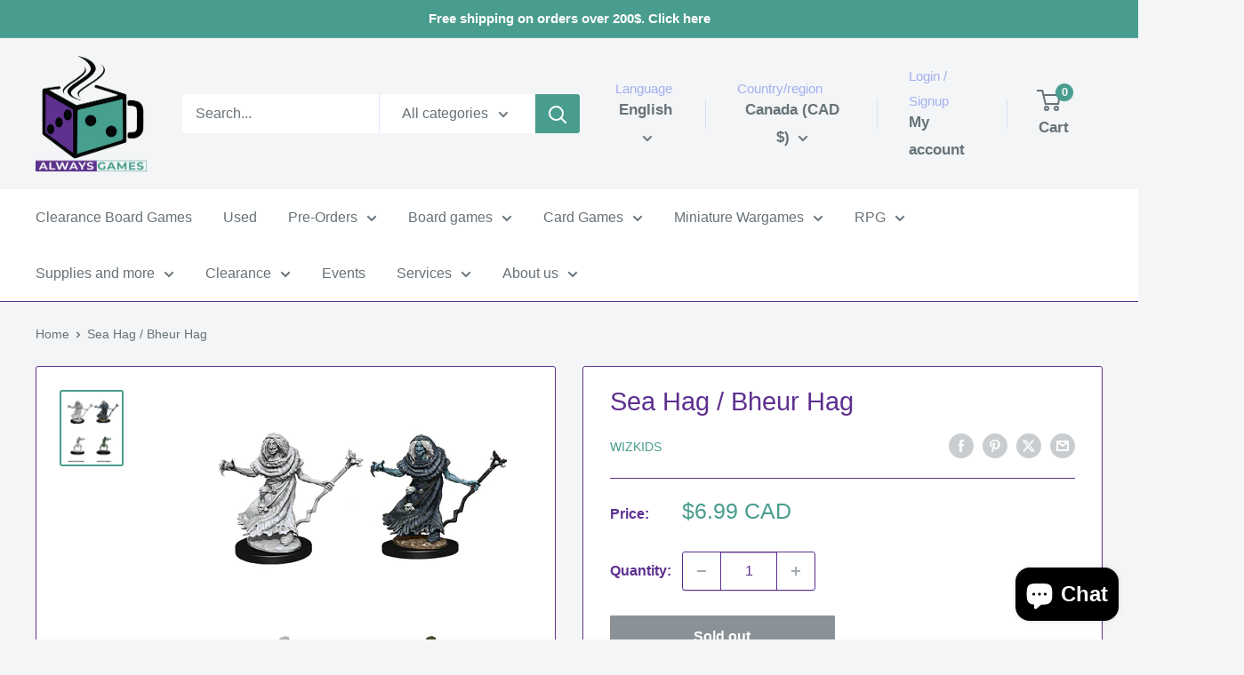

--- FILE ---
content_type: text/javascript
request_url: https://alwaysgames.ca/cdn/shop/t/16/assets/custom.js?v=102476495355921946141767665002
body_size: -713
content:
//# sourceMappingURL=/cdn/shop/t/16/assets/custom.js.map?v=102476495355921946141767665002
